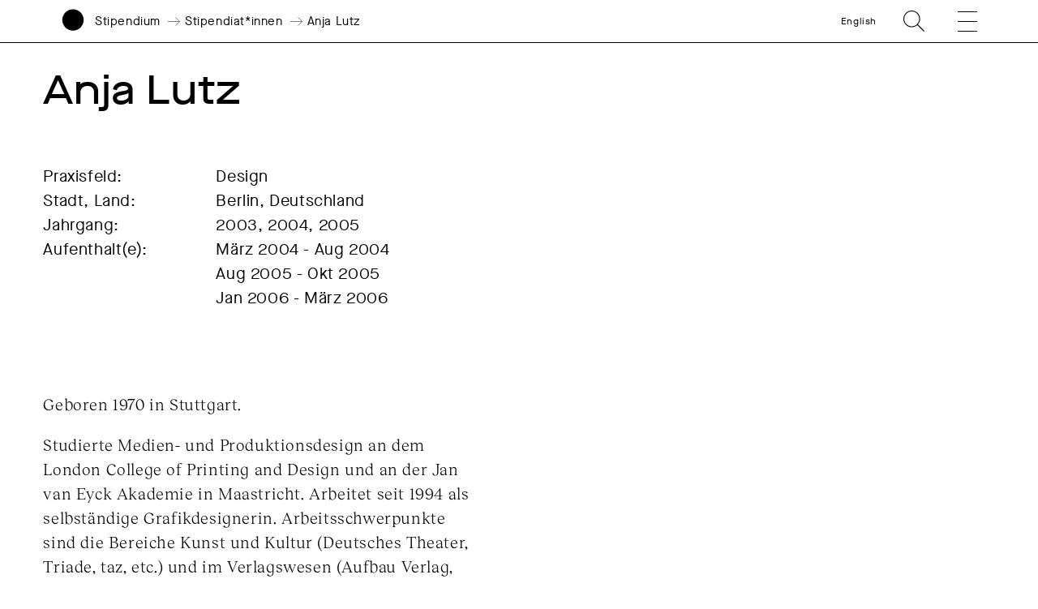

--- FILE ---
content_type: text/html; charset=UTF-8
request_url: https://www.akademie-solitude.de/de/person/anja-lutz/
body_size: 14293
content:
<!doctype html>
<html lang="de-DE">
<head>
	<meta charset="UTF-8">
	<meta http-equiv="X-UA-Compatible" content="IE=edge,chrome=1">
	<meta name="viewport" content="width=device-width, initial-scale=1.0, user-scalable=no">
	<title>Anja Lutz - Akademie Schloss Solitude</title>
	<link rel="shortcut icon" href="https://www.akademie-solitude.de/wp-content/themes/akademie-schloss-solitude/assets/favicon.ico" />
	<link rel="apple-touch-icon" sizes="57x57" href="https://www.akademie-solitude.de/wp-content/themes/akademie-schloss-solitude/assets/apple-icon-57x57.png">
	<link rel="apple-touch-icon" sizes="60x60" href="https://www.akademie-solitude.de/wp-content/themes/akademie-schloss-solitude/assets/apple-icon-60x60.png">
	<link rel="apple-touch-icon" sizes="72x72" href="https://www.akademie-solitude.de/wp-content/themes/akademie-schloss-solitude/assets/apple-icon-72x72.png">
	<link rel="apple-touch-icon" sizes="76x76" href="https://www.akademie-solitude.de/wp-content/themes/akademie-schloss-solitude/assets/apple-icon-76x76.png">
	<link rel="apple-touch-icon" sizes="114x114" href="https://www.akademie-solitude.de/wp-content/themes/akademie-schloss-solitude/assets/apple-icon-114x114.png">
	<link rel="apple-touch-icon" sizes="120x120" href="https://www.akademie-solitude.de/wp-content/themes/akademie-schloss-solitude/assets/apple-icon-120x120.png">
	<link rel="apple-touch-icon" sizes="144x144" href="https://www.akademie-solitude.de/wp-content/themes/akademie-schloss-solitude/assets/apple-icon-144x144.png">
	<link rel="apple-touch-icon" sizes="152x152" href="https://www.akademie-solitude.de/wp-content/themes/akademie-schloss-solitude/assets/apple-icon-152x152.png">
	<link rel="apple-touch-icon" sizes="180x180" href="https://www.akademie-solitude.de/wp-content/themes/akademie-schloss-solitude/assets/apple-icon-180x180.png">
	<link rel="icon" type="image/png" sizes="192x192"  href="https://www.akademie-solitude.de/wp-content/themes/akademie-schloss-solitude/assets/android-icon-192x192.png">
	<link rel="icon" type="image/png" sizes="32x32" href="https://www.akademie-solitude.de/wp-content/themes/akademie-schloss-solitude/assets/favicon-32x32.png">
	<link rel="icon" type="image/png" sizes="96x96" href="https://www.akademie-solitude.de/wp-content/themes/akademie-schloss-solitude/assets/favicon-96x96.png">
	<link rel="icon" type="image/png" sizes="16x16" href="https://www.akademie-solitude.de/wp-content/themes/akademie-schloss-solitude/assets/favicon-16x16.png">
	<link rel="manifest" href="https://www.akademie-solitude.de/wp-content/themes/akademie-schloss-solitude/assets/manifest.json">
	<meta name="msapplication-TileColor" content="#ffffff">
	<meta name="msapplication-TileImage" content="https://www.akademie-solitude.de/wp-content/themes/akademie-schloss-solitude/assets/ms-icon-144x144.png">
	<meta name="theme-color" content="#ffffff">
	
		<style>img:is([sizes="auto" i], [sizes^="auto," i]) { contain-intrinsic-size: 3000px 1500px }</style>
	<link rel="alternate" hreflang="en" href="https://www.akademie-solitude.de/en/person/anja-lutz/" />
<link rel="alternate" hreflang="de" href="https://www.akademie-solitude.de/de/person/anja-lutz/" />
<link rel="alternate" hreflang="x-default" href="https://www.akademie-solitude.de/de/person/anja-lutz/" />

<!-- The SEO Framework von Sybre Waaijer -->
<meta name="robots" content="max-snippet:-1,max-image-preview:standard,max-video-preview:-1" />
<link rel="canonical" href="https://www.akademie-solitude.de/de/person/anja-lutz/" />
<meta name="theme-color" content="#ffffff" />
<meta property="og:type" content="article" />
<meta property="og:locale" content="de_DE" />
<meta property="og:site_name" content="Akademie Schloss Solitude" />
<meta property="og:title" content="Anja Lutz" />
<meta property="og:url" content="https://www.akademie-solitude.de/de/person/anja-lutz/" />
<meta property="og:image" content="https://www.akademie-solitude.de/wp-content/uploads/cropped-akademie-schloss-solitude-logo.png" />
<meta property="og:image:width" content="1196" />
<meta property="og:image:height" content="628" />
<meta property="article:published_time" content="2020-03-26T13:47:49+00:00" />
<meta property="article:modified_time" content="2020-08-12T15:28:09+00:00" />
<meta name="twitter:card" content="summary_large_image" />
<meta name="twitter:title" content="Anja Lutz" />
<meta name="twitter:image" content="https://www.akademie-solitude.de/wp-content/uploads/cropped-akademie-schloss-solitude-logo.png" />
<script type="application/ld+json">{"@context":"https://schema.org","@graph":[{"@type":"WebSite","@id":"https://www.akademie-solitude.de/de/#/schema/WebSite","url":"https://www.akademie-solitude.de/de/","name":"Akademie Schloss Solitude","description":"Die Akademie Schloss Solitude ist ein internationales Artist-in-Residence-Programm","inLanguage":"de","potentialAction":{"@type":"SearchAction","target":{"@type":"EntryPoint","urlTemplate":"https://www.akademie-solitude.de/de/search/{search_term_string}/"},"query-input":"required name=search_term_string"},"publisher":{"@type":"Organization","@id":"https://www.akademie-solitude.de/de/#/schema/Organization","name":"Akademie Schloss Solitude","url":"https://www.akademie-solitude.de/de/"}},{"@type":"WebPage","@id":"https://www.akademie-solitude.de/de/person/anja-lutz/","url":"https://www.akademie-solitude.de/de/person/anja-lutz/","name":"Anja Lutz - Akademie Schloss Solitude","inLanguage":"de","isPartOf":{"@id":"https://www.akademie-solitude.de/de/#/schema/WebSite"},"breadcrumb":{"@type":"BreadcrumbList","@id":"https://www.akademie-solitude.de/de/#/schema/BreadcrumbList","itemListElement":[{"@type":"ListItem","position":1,"item":"https://www.akademie-solitude.de/de/","name":"Akademie Schloss Solitude"},{"@type":"ListItem","position":2,"item":"https://www.akademie-solitude.de/de/person/","name":"Personen"},{"@type":"ListItem","position":3,"item":"https://www.akademie-solitude.de/de/persontype/stipendiatinnen/","name":"Stipendiat*innen"},{"@type":"ListItem","position":4,"name":"Anja Lutz"}]},"potentialAction":{"@type":"ReadAction","target":"https://www.akademie-solitude.de/de/person/anja-lutz/"},"datePublished":"2020-03-26T13:47:49+00:00","dateModified":"2020-08-12T15:28:09+00:00","author":{"@type":"Person","@id":"https://www.akademie-solitude.de/de/#/schema/Person/39e1be636adaca26a8b2ee73c83d935f","name":"Falk von Heintschel"}}]}</script>
<!-- / The SEO Framework von Sybre Waaijer | 8.92ms meta | 0.26ms boot -->

<link rel='dns-prefetch' href='//plausible.io' />
<script type="text/javascript">
/* <![CDATA[ */
window._wpemojiSettings = {"baseUrl":"https:\/\/s.w.org\/images\/core\/emoji\/15.1.0\/72x72\/","ext":".png","svgUrl":"https:\/\/s.w.org\/images\/core\/emoji\/15.1.0\/svg\/","svgExt":".svg","source":{"concatemoji":"https:\/\/www.akademie-solitude.de\/wp-includes\/js\/wp-emoji-release.min.js?ver=6.8.1"}};
/*! This file is auto-generated */
!function(i,n){var o,s,e;function c(e){try{var t={supportTests:e,timestamp:(new Date).valueOf()};sessionStorage.setItem(o,JSON.stringify(t))}catch(e){}}function p(e,t,n){e.clearRect(0,0,e.canvas.width,e.canvas.height),e.fillText(t,0,0);var t=new Uint32Array(e.getImageData(0,0,e.canvas.width,e.canvas.height).data),r=(e.clearRect(0,0,e.canvas.width,e.canvas.height),e.fillText(n,0,0),new Uint32Array(e.getImageData(0,0,e.canvas.width,e.canvas.height).data));return t.every(function(e,t){return e===r[t]})}function u(e,t,n){switch(t){case"flag":return n(e,"\ud83c\udff3\ufe0f\u200d\u26a7\ufe0f","\ud83c\udff3\ufe0f\u200b\u26a7\ufe0f")?!1:!n(e,"\ud83c\uddfa\ud83c\uddf3","\ud83c\uddfa\u200b\ud83c\uddf3")&&!n(e,"\ud83c\udff4\udb40\udc67\udb40\udc62\udb40\udc65\udb40\udc6e\udb40\udc67\udb40\udc7f","\ud83c\udff4\u200b\udb40\udc67\u200b\udb40\udc62\u200b\udb40\udc65\u200b\udb40\udc6e\u200b\udb40\udc67\u200b\udb40\udc7f");case"emoji":return!n(e,"\ud83d\udc26\u200d\ud83d\udd25","\ud83d\udc26\u200b\ud83d\udd25")}return!1}function f(e,t,n){var r="undefined"!=typeof WorkerGlobalScope&&self instanceof WorkerGlobalScope?new OffscreenCanvas(300,150):i.createElement("canvas"),a=r.getContext("2d",{willReadFrequently:!0}),o=(a.textBaseline="top",a.font="600 32px Arial",{});return e.forEach(function(e){o[e]=t(a,e,n)}),o}function t(e){var t=i.createElement("script");t.src=e,t.defer=!0,i.head.appendChild(t)}"undefined"!=typeof Promise&&(o="wpEmojiSettingsSupports",s=["flag","emoji"],n.supports={everything:!0,everythingExceptFlag:!0},e=new Promise(function(e){i.addEventListener("DOMContentLoaded",e,{once:!0})}),new Promise(function(t){var n=function(){try{var e=JSON.parse(sessionStorage.getItem(o));if("object"==typeof e&&"number"==typeof e.timestamp&&(new Date).valueOf()<e.timestamp+604800&&"object"==typeof e.supportTests)return e.supportTests}catch(e){}return null}();if(!n){if("undefined"!=typeof Worker&&"undefined"!=typeof OffscreenCanvas&&"undefined"!=typeof URL&&URL.createObjectURL&&"undefined"!=typeof Blob)try{var e="postMessage("+f.toString()+"("+[JSON.stringify(s),u.toString(),p.toString()].join(",")+"));",r=new Blob([e],{type:"text/javascript"}),a=new Worker(URL.createObjectURL(r),{name:"wpTestEmojiSupports"});return void(a.onmessage=function(e){c(n=e.data),a.terminate(),t(n)})}catch(e){}c(n=f(s,u,p))}t(n)}).then(function(e){for(var t in e)n.supports[t]=e[t],n.supports.everything=n.supports.everything&&n.supports[t],"flag"!==t&&(n.supports.everythingExceptFlag=n.supports.everythingExceptFlag&&n.supports[t]);n.supports.everythingExceptFlag=n.supports.everythingExceptFlag&&!n.supports.flag,n.DOMReady=!1,n.readyCallback=function(){n.DOMReady=!0}}).then(function(){return e}).then(function(){var e;n.supports.everything||(n.readyCallback(),(e=n.source||{}).concatemoji?t(e.concatemoji):e.wpemoji&&e.twemoji&&(t(e.twemoji),t(e.wpemoji)))}))}((window,document),window._wpemojiSettings);
/* ]]> */
</script>
<style id='wp-emoji-styles-inline-css' type='text/css'>

	img.wp-smiley, img.emoji {
		display: inline !important;
		border: none !important;
		box-shadow: none !important;
		height: 1em !important;
		width: 1em !important;
		margin: 0 0.07em !important;
		vertical-align: -0.1em !important;
		background: none !important;
		padding: 0 !important;
	}
</style>
<link rel='stylesheet' id='wp-block-library-css' href='https://www.akademie-solitude.de/wp-includes/css/dist/block-library/style.min.css?ver=6.8.1' type='text/css' media='all' />
<style id='classic-theme-styles-inline-css' type='text/css'>
/*! This file is auto-generated */
.wp-block-button__link{color:#fff;background-color:#32373c;border-radius:9999px;box-shadow:none;text-decoration:none;padding:calc(.667em + 2px) calc(1.333em + 2px);font-size:1.125em}.wp-block-file__button{background:#32373c;color:#fff;text-decoration:none}
</style>
<style id='global-styles-inline-css' type='text/css'>
:root{--wp--preset--aspect-ratio--square: 1;--wp--preset--aspect-ratio--4-3: 4/3;--wp--preset--aspect-ratio--3-4: 3/4;--wp--preset--aspect-ratio--3-2: 3/2;--wp--preset--aspect-ratio--2-3: 2/3;--wp--preset--aspect-ratio--16-9: 16/9;--wp--preset--aspect-ratio--9-16: 9/16;--wp--preset--color--black: #000000;--wp--preset--color--cyan-bluish-gray: #abb8c3;--wp--preset--color--white: #ffffff;--wp--preset--color--pale-pink: #f78da7;--wp--preset--color--vivid-red: #cf2e2e;--wp--preset--color--luminous-vivid-orange: #ff6900;--wp--preset--color--luminous-vivid-amber: #fcb900;--wp--preset--color--light-green-cyan: #7bdcb5;--wp--preset--color--vivid-green-cyan: #00d084;--wp--preset--color--pale-cyan-blue: #8ed1fc;--wp--preset--color--vivid-cyan-blue: #0693e3;--wp--preset--color--vivid-purple: #9b51e0;--wp--preset--gradient--vivid-cyan-blue-to-vivid-purple: linear-gradient(135deg,rgba(6,147,227,1) 0%,rgb(155,81,224) 100%);--wp--preset--gradient--light-green-cyan-to-vivid-green-cyan: linear-gradient(135deg,rgb(122,220,180) 0%,rgb(0,208,130) 100%);--wp--preset--gradient--luminous-vivid-amber-to-luminous-vivid-orange: linear-gradient(135deg,rgba(252,185,0,1) 0%,rgba(255,105,0,1) 100%);--wp--preset--gradient--luminous-vivid-orange-to-vivid-red: linear-gradient(135deg,rgba(255,105,0,1) 0%,rgb(207,46,46) 100%);--wp--preset--gradient--very-light-gray-to-cyan-bluish-gray: linear-gradient(135deg,rgb(238,238,238) 0%,rgb(169,184,195) 100%);--wp--preset--gradient--cool-to-warm-spectrum: linear-gradient(135deg,rgb(74,234,220) 0%,rgb(151,120,209) 20%,rgb(207,42,186) 40%,rgb(238,44,130) 60%,rgb(251,105,98) 80%,rgb(254,248,76) 100%);--wp--preset--gradient--blush-light-purple: linear-gradient(135deg,rgb(255,206,236) 0%,rgb(152,150,240) 100%);--wp--preset--gradient--blush-bordeaux: linear-gradient(135deg,rgb(254,205,165) 0%,rgb(254,45,45) 50%,rgb(107,0,62) 100%);--wp--preset--gradient--luminous-dusk: linear-gradient(135deg,rgb(255,203,112) 0%,rgb(199,81,192) 50%,rgb(65,88,208) 100%);--wp--preset--gradient--pale-ocean: linear-gradient(135deg,rgb(255,245,203) 0%,rgb(182,227,212) 50%,rgb(51,167,181) 100%);--wp--preset--gradient--electric-grass: linear-gradient(135deg,rgb(202,248,128) 0%,rgb(113,206,126) 100%);--wp--preset--gradient--midnight: linear-gradient(135deg,rgb(2,3,129) 0%,rgb(40,116,252) 100%);--wp--preset--font-size--small: 13px;--wp--preset--font-size--medium: 20px;--wp--preset--font-size--large: 36px;--wp--preset--font-size--x-large: 42px;--wp--preset--spacing--20: 0.44rem;--wp--preset--spacing--30: 0.67rem;--wp--preset--spacing--40: 1rem;--wp--preset--spacing--50: 1.5rem;--wp--preset--spacing--60: 2.25rem;--wp--preset--spacing--70: 3.38rem;--wp--preset--spacing--80: 5.06rem;--wp--preset--shadow--natural: 6px 6px 9px rgba(0, 0, 0, 0.2);--wp--preset--shadow--deep: 12px 12px 50px rgba(0, 0, 0, 0.4);--wp--preset--shadow--sharp: 6px 6px 0px rgba(0, 0, 0, 0.2);--wp--preset--shadow--outlined: 6px 6px 0px -3px rgba(255, 255, 255, 1), 6px 6px rgba(0, 0, 0, 1);--wp--preset--shadow--crisp: 6px 6px 0px rgba(0, 0, 0, 1);}:where(.is-layout-flex){gap: 0.5em;}:where(.is-layout-grid){gap: 0.5em;}body .is-layout-flex{display: flex;}.is-layout-flex{flex-wrap: wrap;align-items: center;}.is-layout-flex > :is(*, div){margin: 0;}body .is-layout-grid{display: grid;}.is-layout-grid > :is(*, div){margin: 0;}:where(.wp-block-columns.is-layout-flex){gap: 2em;}:where(.wp-block-columns.is-layout-grid){gap: 2em;}:where(.wp-block-post-template.is-layout-flex){gap: 1.25em;}:where(.wp-block-post-template.is-layout-grid){gap: 1.25em;}.has-black-color{color: var(--wp--preset--color--black) !important;}.has-cyan-bluish-gray-color{color: var(--wp--preset--color--cyan-bluish-gray) !important;}.has-white-color{color: var(--wp--preset--color--white) !important;}.has-pale-pink-color{color: var(--wp--preset--color--pale-pink) !important;}.has-vivid-red-color{color: var(--wp--preset--color--vivid-red) !important;}.has-luminous-vivid-orange-color{color: var(--wp--preset--color--luminous-vivid-orange) !important;}.has-luminous-vivid-amber-color{color: var(--wp--preset--color--luminous-vivid-amber) !important;}.has-light-green-cyan-color{color: var(--wp--preset--color--light-green-cyan) !important;}.has-vivid-green-cyan-color{color: var(--wp--preset--color--vivid-green-cyan) !important;}.has-pale-cyan-blue-color{color: var(--wp--preset--color--pale-cyan-blue) !important;}.has-vivid-cyan-blue-color{color: var(--wp--preset--color--vivid-cyan-blue) !important;}.has-vivid-purple-color{color: var(--wp--preset--color--vivid-purple) !important;}.has-black-background-color{background-color: var(--wp--preset--color--black) !important;}.has-cyan-bluish-gray-background-color{background-color: var(--wp--preset--color--cyan-bluish-gray) !important;}.has-white-background-color{background-color: var(--wp--preset--color--white) !important;}.has-pale-pink-background-color{background-color: var(--wp--preset--color--pale-pink) !important;}.has-vivid-red-background-color{background-color: var(--wp--preset--color--vivid-red) !important;}.has-luminous-vivid-orange-background-color{background-color: var(--wp--preset--color--luminous-vivid-orange) !important;}.has-luminous-vivid-amber-background-color{background-color: var(--wp--preset--color--luminous-vivid-amber) !important;}.has-light-green-cyan-background-color{background-color: var(--wp--preset--color--light-green-cyan) !important;}.has-vivid-green-cyan-background-color{background-color: var(--wp--preset--color--vivid-green-cyan) !important;}.has-pale-cyan-blue-background-color{background-color: var(--wp--preset--color--pale-cyan-blue) !important;}.has-vivid-cyan-blue-background-color{background-color: var(--wp--preset--color--vivid-cyan-blue) !important;}.has-vivid-purple-background-color{background-color: var(--wp--preset--color--vivid-purple) !important;}.has-black-border-color{border-color: var(--wp--preset--color--black) !important;}.has-cyan-bluish-gray-border-color{border-color: var(--wp--preset--color--cyan-bluish-gray) !important;}.has-white-border-color{border-color: var(--wp--preset--color--white) !important;}.has-pale-pink-border-color{border-color: var(--wp--preset--color--pale-pink) !important;}.has-vivid-red-border-color{border-color: var(--wp--preset--color--vivid-red) !important;}.has-luminous-vivid-orange-border-color{border-color: var(--wp--preset--color--luminous-vivid-orange) !important;}.has-luminous-vivid-amber-border-color{border-color: var(--wp--preset--color--luminous-vivid-amber) !important;}.has-light-green-cyan-border-color{border-color: var(--wp--preset--color--light-green-cyan) !important;}.has-vivid-green-cyan-border-color{border-color: var(--wp--preset--color--vivid-green-cyan) !important;}.has-pale-cyan-blue-border-color{border-color: var(--wp--preset--color--pale-cyan-blue) !important;}.has-vivid-cyan-blue-border-color{border-color: var(--wp--preset--color--vivid-cyan-blue) !important;}.has-vivid-purple-border-color{border-color: var(--wp--preset--color--vivid-purple) !important;}.has-vivid-cyan-blue-to-vivid-purple-gradient-background{background: var(--wp--preset--gradient--vivid-cyan-blue-to-vivid-purple) !important;}.has-light-green-cyan-to-vivid-green-cyan-gradient-background{background: var(--wp--preset--gradient--light-green-cyan-to-vivid-green-cyan) !important;}.has-luminous-vivid-amber-to-luminous-vivid-orange-gradient-background{background: var(--wp--preset--gradient--luminous-vivid-amber-to-luminous-vivid-orange) !important;}.has-luminous-vivid-orange-to-vivid-red-gradient-background{background: var(--wp--preset--gradient--luminous-vivid-orange-to-vivid-red) !important;}.has-very-light-gray-to-cyan-bluish-gray-gradient-background{background: var(--wp--preset--gradient--very-light-gray-to-cyan-bluish-gray) !important;}.has-cool-to-warm-spectrum-gradient-background{background: var(--wp--preset--gradient--cool-to-warm-spectrum) !important;}.has-blush-light-purple-gradient-background{background: var(--wp--preset--gradient--blush-light-purple) !important;}.has-blush-bordeaux-gradient-background{background: var(--wp--preset--gradient--blush-bordeaux) !important;}.has-luminous-dusk-gradient-background{background: var(--wp--preset--gradient--luminous-dusk) !important;}.has-pale-ocean-gradient-background{background: var(--wp--preset--gradient--pale-ocean) !important;}.has-electric-grass-gradient-background{background: var(--wp--preset--gradient--electric-grass) !important;}.has-midnight-gradient-background{background: var(--wp--preset--gradient--midnight) !important;}.has-small-font-size{font-size: var(--wp--preset--font-size--small) !important;}.has-medium-font-size{font-size: var(--wp--preset--font-size--medium) !important;}.has-large-font-size{font-size: var(--wp--preset--font-size--large) !important;}.has-x-large-font-size{font-size: var(--wp--preset--font-size--x-large) !important;}
:where(.wp-block-post-template.is-layout-flex){gap: 1.25em;}:where(.wp-block-post-template.is-layout-grid){gap: 1.25em;}
:where(.wp-block-columns.is-layout-flex){gap: 2em;}:where(.wp-block-columns.is-layout-grid){gap: 2em;}
:root :where(.wp-block-pullquote){font-size: 1.5em;line-height: 1.6;}
</style>
<link rel='stylesheet' id='styles-css' href='https://www.akademie-solitude.de/wp-content/themes/akademie-schloss-solitude/js/index.bundle.css?ver=1712740020' type='text/css' media='all' />
<script type="text/javascript" id="wpml-cookie-js-extra">
/* <![CDATA[ */
var wpml_cookies = {"wp-wpml_current_language":{"value":"de","expires":1,"path":"\/"}};
var wpml_cookies = {"wp-wpml_current_language":{"value":"de","expires":1,"path":"\/"}};
/* ]]> */
</script>
<script type="text/javascript" src="https://www.akademie-solitude.de/wp-content/plugins/sitepress-multilingual-cms/res/js/cookies/language-cookie.js?ver=474000" id="wpml-cookie-js" defer="defer" data-wp-strategy="defer"></script>
<script type="text/javascript" id="fullres-custom-js-js-after">
/* <![CDATA[ */
(function(){
			var fullres = document.createElement('script');
			fullres.async = true;
			fullres.src = 'https://t.fullres.net/akademiesolitude.js?'+(new Date()-new Date()%43200000);
			document.head.appendChild(fullres);
		})();window.fullres ||= { events: [], metadata: {} }; window.fullres.metadata._wp_plugin = "1.4.3";
window.fullres ||= { events: [], metadata: {} };
window.fullres ||= { events: [], metadata: {} };window.fullres.metadata.isLoggedIn = "false";
document.addEventListener('DOMContentLoaded', () => {
			let searchForms = document.querySelectorAll('#searchform');
			if (searchForms.length === 0) { searchForms = document.querySelectorAll('.searchform'); }
			searchForms.forEach((searchForm) => {
			    searchForm.addEventListener('submit', (event) => {
			        let searchInput = searchForm.querySelector('input[name="s"]') || searchForm.querySelector('input[type="text"]');
				    const searchInputValue = searchInput ? searchInput.value : '';
				    if(searchInputValue !== ''){
				        window.fullres.events.push({ key: 'searchSubmit', searchedFor: searchInputValue });
				    } else {
				        window.fullres.events.push({ key: 'searchSubmit' });
				    }
				   
			    });
			});

        });

		document.addEventListener('DOMContentLoaded', function() {
		    // Create a target element at the end of the body
		    var target = document.createElement('div');
		    target.id = 'fullres-scroll-target';
		    document.body.appendChild(target);
		
		    // Set up the IntersectionObserver
		    var observer = new IntersectionObserver(function(entries, observer) {
		        entries.forEach(function(entry) {
		            if (entry.isIntersecting) {
		                window.fullres = window.fullres || { events: [], metadata: {} };
		                window.fullres.events.push({ key: 'scrolledFullPage' });
		                observer.disconnect();
		            }
		        });
		    }, { root: null, rootMargin: '0px', threshold: 0 });
		
		    observer.observe(target);
		});
		
/* ]]> */
</script>
<script type="text/javascript" defer data-domain='akademie-solitude.de' data-api='https://plausible.io/api/event' data-cfasync='false' src="https://plausible.io/js/plausible.outbound-links.file-downloads.pageview-props.js?ver=2.5.0" id="plausible-analytics-js"></script>
<script type="text/javascript" id="plausible-analytics-js-after">
/* <![CDATA[ */
window.plausible = window.plausible || function() { (window.plausible.q = window.plausible.q || []).push(arguments) }
/* ]]> */
</script>
<script type="text/javascript" src="https://www.akademie-solitude.de/wp-includes/js/jquery/jquery.min.js?ver=3.7.1" id="jquery-core-js"></script>
<script type="text/javascript" src="https://www.akademie-solitude.de/wp-includes/js/jquery/jquery-migrate.min.js?ver=3.4.1" id="jquery-migrate-js"></script>
<script type="text/javascript" src="https://www.akademie-solitude.de/wp-includes/js/jquery/ui/core.min.js?ver=1.13.3" id="jquery-ui-core-js"></script>
<script type="text/javascript" src="https://www.akademie-solitude.de/wp-includes/js/jquery/ui/mouse.min.js?ver=1.13.3" id="jquery-ui-mouse-js"></script>
<script type="text/javascript" src="https://www.akademie-solitude.de/wp-includes/js/jquery/ui/sortable.min.js?ver=1.13.3" id="jquery-ui-sortable-js"></script>
<script type="text/javascript" src="https://www.akademie-solitude.de/wp-includes/js/jquery/ui/resizable.min.js?ver=1.13.3" id="jquery-ui-resizable-js"></script>
<script type="text/javascript" src="https://www.akademie-solitude.de/wp-content/plugins/advanced-custom-fields-pro/assets/build/js/acf.min.js?ver=6.7.0.2" id="acf-js"></script>
<script type="text/javascript" src="https://www.akademie-solitude.de/wp-includes/js/dist/dom-ready.min.js?ver=f77871ff7694fffea381" id="wp-dom-ready-js"></script>
<script type="text/javascript" src="https://www.akademie-solitude.de/wp-includes/js/dist/hooks.min.js?ver=4d63a3d491d11ffd8ac6" id="wp-hooks-js"></script>
<script type="text/javascript" src="https://www.akademie-solitude.de/wp-includes/js/dist/i18n.min.js?ver=5e580eb46a90c2b997e6" id="wp-i18n-js"></script>
<script type="text/javascript" id="wp-i18n-js-after">
/* <![CDATA[ */
wp.i18n.setLocaleData( { 'text direction\u0004ltr': [ 'ltr' ] } );
/* ]]> */
</script>
<script type="text/javascript" id="wp-a11y-js-translations">
/* <![CDATA[ */
( function( domain, translations ) {
	var localeData = translations.locale_data[ domain ] || translations.locale_data.messages;
	localeData[""].domain = domain;
	wp.i18n.setLocaleData( localeData, domain );
} )( "default", {"translation-revision-date":"2025-07-09 20:17:04+0000","generator":"GlotPress\/4.0.1","domain":"messages","locale_data":{"messages":{"":{"domain":"messages","plural-forms":"nplurals=2; plural=n != 1;","lang":"de"},"Notifications":["Benachrichtigungen"]}},"comment":{"reference":"wp-includes\/js\/dist\/a11y.js"}} );
/* ]]> */
</script>
<script type="text/javascript" src="https://www.akademie-solitude.de/wp-includes/js/dist/a11y.min.js?ver=3156534cc54473497e14" id="wp-a11y-js"></script>
<script type="text/javascript" src="https://www.akademie-solitude.de/wp-content/plugins/advanced-custom-fields-pro/assets/build/js/acf-input.min.js?ver=6.7.0.2" id="acf-input-js"></script>
<script type="text/javascript" src="https://www.akademie-solitude.de/wp-content/plugins/ACF-Conditional-Taxonomy-Rules-master/includes/input_conditional_taxonomy.js?ver=3.0.0" id="acf-input-conditional-taxonomy-js"></script>
<link rel="https://api.w.org/" href="https://www.akademie-solitude.de/de/wp-json/" /><link rel="alternate" title="JSON" type="application/json" href="https://www.akademie-solitude.de/de/wp-json/wp/v2/person/5861" /><link rel="EditURI" type="application/rsd+xml" title="RSD" href="https://www.akademie-solitude.de/xmlrpc.php?rsd" />
<link rel="alternate" title="oEmbed (JSON)" type="application/json+oembed" href="https://www.akademie-solitude.de/de/wp-json/oembed/1.0/embed?url=https%3A%2F%2Fwww.akademie-solitude.de%2Fde%2Fperson%2Fanja-lutz%2F" />
<link rel="alternate" title="oEmbed (XML)" type="text/xml+oembed" href="https://www.akademie-solitude.de/de/wp-json/oembed/1.0/embed?url=https%3A%2F%2Fwww.akademie-solitude.de%2Fde%2Fperson%2Fanja-lutz%2F&#038;format=xml" />
<meta name="generator" content="WPML ver:4.7.4 stt:1,3;" />
		<style>
			.algolia-search-highlight {
				background-color: #fffbcc;
				border-radius: 2px;
				font-style: normal;
			}
		</style>
		<noscript><style>.lazyload[data-src]{display:none !important;}</style></noscript><style>.lazyload{background-image:none !important;}.lazyload:before{background-image:none !important;}</style>		<style type="text/css" id="wp-custom-css">
			.content p a {
	word-break: break-word;
}		</style>
		
	<style>
		:root { --bgcolor: #868A3B;}:root { --customColor: ;}		
	</style>
</head>

<body class="wp-singular person-template-default single single-person postid-5861 wp-theme-akademie-schloss-solitude is-lang-de anja-lutz has-navbar-fixed-top" >

	<script>
    (function(){
      var fullres = document.createElement('script');
      fullres.async = true;
      fullres.src = 'https://t.fullres.net/akademiesolitude.js?'+(new Date()-new Date()%43200000);
      document.head.appendChild(fullres);
    })();
  </script>

		
	<nav class="navbar is-fixed-top container is-fullhd has-padding-right-20-mobile has-padding-right-75-tablet has-padding-right-80-widescreen has-padding-left-15-mobile has-padding-left-75-tablet has-padding-left-80-widescreen has-padding-bottom-0-tablet mobile-header is-small has-border-bottom-black has-bg-white" role="navigation" aria-label="main navigation">	
		<div class="navbar-brand is-relative">
			<div class="navbar-item is-full-width has-margin-0 has-padding-0 is-size-5-mobile">
				<div class="column is-12 has-padding-0">
					<div class="columns is-variable is-3 is-mobile has-margin-0 is-vcentered is-relative">
						<a id="logo" class="column is-narrow has-padding-0" href="https://www.akademie-solitude.de/de/">
							<svg version="1.1" id="logosvg" x="0px" y="0px" viewBox="0 0 500 700" style="enable-background:new 0 0 612 792;" xmlns="http://www.w3.org/2000/svg">
								<g transform="matrix(1, 0, 0, 1, 27.134995, 7.042053)" fill="#000000">
									<path class="logo-circle" d="M 222.86 439.14 C 344.13 439.14 442.43 340.84 442.43 219.57 C 442.43 98.3 344.13 0 222.86 0 C 101.59 0 3.29 98.31 3.29 219.57 C 3.29 340.83 101.6 439.14 222.86 439.14 L 222.86 439.14 Z"></path>
									<path class="logo-name" d="M 14.99 665.86 C 16.56 678.63 26.11 685.91 40.92 685.91 C 54.16 685.91 62.7 679.64 62.7 670.01 C 62.7 660.61 56.51 655.99 40.3 652.54 C 28.08 649.88 24.79 648.07 24.79 644 C 24.79 639.38 29.72 636.17 36.85 636.17 C 45 636.17 50.48 640.24 52.13 647.45 L 60.36 645.65 C 58.48 635.54 49 628.73 36.94 628.73 C 24.8 628.73 16.41 635.23 16.41 644.16 C 16.41 652.46 21.89 656.46 37.48 659.75 C 50.41 662.57 54.24 665 54.24 670.17 C 54.24 675.42 49.23 678.55 41 678.55 C 30.42 678.55 24.78 674.01 23.22 664.37 L 14.99 665.86 L 14.99 665.86 Z M 70.88 657.32 C 70.64 673.54 82.87 686.23 99.24 685.91 C 115.77 686.22 127.91 673.53 127.68 657.32 C 127.91 641.1 115.77 628.41 99.24 628.73 C 82.86 628.41 70.64 641.1 70.88 657.32 L 70.88 657.32 Z M 119.13 657.32 C 119.13 669.85 110.98 678.31 99.23 678.31 C 87.56 678.31 79.41 669.85 79.41 657.32 C 79.41 644.79 87.56 636.33 99.23 636.33 C 110.98 636.32 119.13 644.78 119.13 657.32 L 119.13 657.32 Z M 140.14 684.74 L 178.45 684.74 L 178.45 677.14 L 148.6 677.14 L 148.6 629.9 L 140.14 629.9 L 140.14 684.74 L 140.14 684.74 Z M 188.58 684.74 L 197.04 684.74 L 197.04 629.9 L 188.58 629.9 L 188.58 684.74 L 188.58 684.74 Z M 227.3 684.74 L 235.76 684.74 L 235.76 637.5 L 256.05 637.5 L 256.05 629.9 L 207.01 629.9 L 207.01 637.5 L 227.3 637.5 L 227.3 684.74 L 227.3 684.74 Z M 265.98 663.82 C 265.98 678.63 274.28 685.91 289.87 685.91 C 305.46 685.91 313.76 678.62 313.76 663.82 L 313.76 629.9 L 305.3 629.9 L 305.3 663.51 C 305.3 673.85 300.29 678.32 289.87 678.32 C 279.29 678.32 274.44 673.85 274.44 663.44 L 274.44 629.9 L 265.98 629.9 L 265.98 663.82 L 265.98 663.82 Z M 329.04 684.74 L 350.43 684.74 C 367.98 684.74 377.93 675.57 377.93 657.32 C 377.93 639.46 367.82 629.9 350.59 629.9 L 329.05 629.9 L 329.05 684.74 L 329.04 684.74 Z M 337.5 677.14 L 337.5 637.5 L 350.35 637.5 C 363.04 637.5 369.39 644.08 369.39 657.32 C 369.39 671.11 363.04 677.14 350.28 677.14 L 337.5 677.14 L 337.5 677.14 Z M 390.71 684.74 L 430.74 684.74 L 430.74 677.14 L 399.17 677.14 L 399.17 660.22 L 428.08 660.22 L 428.08 653.01 L 399.17 653.01 L 399.17 637.5 L 430.74 637.5 L 430.74 629.9 L 390.71 629.9 L 390.71 684.74 L 390.71 684.74 Z"></path>
									<path class="logo-name" d="M 24.08 590.51 C 25.65 603.28 35.2 610.57 50.01 610.57 C 63.25 610.57 71.79 604.3 71.79 594.67 C 71.79 585.27 65.6 580.65 49.39 577.2 C 37.17 574.54 33.88 572.73 33.88 568.66 C 33.88 564.04 38.82 560.83 45.94 560.83 C 54.09 560.83 59.57 564.9 61.22 572.11 L 69.45 570.31 C 67.57 560.2 58.09 553.39 46.03 553.39 C 33.89 553.39 25.51 559.89 25.51 568.82 C 25.51 577.12 30.99 581.12 46.58 584.41 C 59.51 587.23 63.34 589.66 63.34 594.83 C 63.34 600.08 58.33 603.21 50.1 603.21 C 39.52 603.21 33.88 598.67 32.32 589.03 L 24.08 590.51 L 24.08 590.51 Z M 79.97 581.97 C 79.73 598.11 92.11 610.8 108.33 610.56 C 121.8 610.56 132.14 602.8 134.5 590.58 L 126.35 588.62 C 124.23 597.94 117.5 602.96 108.33 602.96 C 96.81 602.96 88.51 594.42 88.51 581.97 C 88.51 569.51 96.81 560.98 108.33 560.98 C 117.42 560.98 124.08 565.6 126.27 573.83 L 134.42 571.87 C 132.07 560.67 121.49 553.38 108.33 553.38 C 92.11 553.14 79.73 565.83 79.97 581.97 L 79.97 581.97 Z M 146.29 609.39 L 154.75 609.39 L 154.75 585.18 L 185.15 585.18 L 185.15 609.39 L 193.61 609.39 L 193.61 554.55 L 185.15 554.55 L 185.15 577.58 L 154.75 577.58 L 154.75 554.55 L 146.29 554.55 L 146.29 609.39 L 146.29 609.39 Z M 209.21 609.39 L 247.52 609.39 L 247.52 601.79 L 217.67 601.79 L 217.67 554.55 L 209.21 554.55 L 209.21 609.39 L 209.21 609.39 Z M 252.79 581.97 C 252.55 598.19 264.78 610.88 281.15 610.56 C 297.68 610.87 309.82 598.18 309.59 581.97 C 309.83 565.75 297.68 553.06 281.15 553.38 C 264.78 553.06 252.56 565.75 252.79 581.97 L 252.79 581.97 Z M 301.05 581.97 C 301.05 594.5 292.9 602.96 281.15 602.96 C 269.48 602.96 261.33 594.5 261.33 581.97 C 261.33 569.44 269.48 560.98 281.15 560.98 C 292.9 560.98 301.05 569.44 301.05 581.97 L 301.05 581.97 Z M 318.06 590.51 C 319.63 603.28 329.18 610.57 343.99 610.57 C 357.23 610.57 365.77 604.3 365.77 594.67 C 365.77 585.27 359.58 580.65 343.36 577.2 C 331.14 574.54 327.85 572.73 327.85 568.66 C 327.85 564.04 332.78 560.83 339.91 560.83 C 348.06 560.83 353.54 564.9 355.19 572.11 L 363.42 570.31 C 361.54 560.2 352.06 553.39 340 553.39 C 327.86 553.39 319.47 559.89 319.47 568.82 C 319.47 577.12 324.95 581.12 340.54 584.41 C 353.47 587.23 357.3 589.66 357.3 594.83 C 357.3 600.08 352.29 603.21 344.06 603.21 C 333.48 603.21 327.84 598.67 326.28 589.03 L 318.06 590.51 L 318.06 590.51 Z M 373.94 590.51 C 375.51 603.28 385.06 610.57 399.87 610.57 C 413.11 610.57 421.65 604.3 421.65 594.67 C 421.65 585.27 415.46 580.65 399.25 577.2 C 387.03 574.54 383.74 572.73 383.74 568.66 C 383.74 564.04 388.67 560.83 395.8 560.83 C 403.95 560.83 409.43 564.9 411.08 572.11 L 419.31 570.31 C 417.43 560.2 407.95 553.39 395.89 553.39 C 383.75 553.39 375.37 559.89 375.37 568.82 C 375.37 577.12 380.85 581.12 396.44 584.41 C 409.37 587.23 413.21 589.66 413.21 594.83 C 413.21 600.08 408.2 603.21 399.97 603.21 C 389.39 603.21 383.75 598.67 382.19 589.03 L 373.94 590.51 L 373.94 590.51 Z"></path>
									<path class="logo-name" d="M 48.73 534.04 L 57.82 534.04 L 33.14 479.2 L 24.68 479.2 L 0 534.04 L 9.17 534.04 L 13.71 523.54 L 44.18 523.54 L 48.73 534.04 L 48.73 534.04 Z M 16.92 516.18 L 28.83 488.68 L 28.99 488.68 L 40.98 516.18 L 16.92 516.18 L 16.92 516.18 Z M 66.84 534.04 L 75.3 534.04 L 75.3 518.37 L 84.46 508.66 L 84.62 508.66 L 103.97 534.04 L 114.47 534.04 L 90.34 502.94 L 113.53 479.2 L 101.7 479.2 L 75.46 506.85 L 75.3 506.85 L 75.3 479.2 L 66.84 479.2 L 66.84 534.04 L 66.84 534.04 Z M 169.15 534.04 L 178.24 534.04 L 153.56 479.2 L 145.1 479.2 L 120.42 534.04 L 129.59 534.04 L 134.13 523.54 L 164.6 523.54 L 169.15 534.04 L 169.15 534.04 Z M 137.35 516.18 L 149.26 488.68 L 149.42 488.68 L 161.4 516.18 L 137.35 516.18 L 137.35 516.18 Z M 187.26 534.04 L 208.65 534.04 C 226.2 534.04 236.15 524.87 236.15 506.62 C 236.15 488.76 226.04 479.2 208.81 479.2 L 187.27 479.2 L 187.27 534.04 L 187.26 534.04 Z M 195.73 526.44 L 195.73 486.8 L 208.58 486.8 C 221.27 486.8 227.62 493.38 227.62 506.62 C 227.62 520.41 221.27 526.44 208.51 526.44 L 195.73 526.44 L 195.73 526.44 Z M 248.93 534.04 L 288.96 534.04 L 288.96 526.44 L 257.39 526.44 L 257.39 509.52 L 286.3 509.52 L 286.3 502.31 L 257.39 502.31 L 257.39 486.8 L 288.96 486.8 L 288.96 479.2 L 248.93 479.2 L 248.93 534.04 L 248.93 534.04 Z M 301.82 534.04 L 310.28 534.04 L 310.28 491.58 L 310.44 491.58 L 332.3 534.04 L 335.67 534.04 L 357.53 491.58 L 357.69 491.58 L 357.69 534.04 L 366.15 534.04 L 366.15 479.2 L 355.5 479.2 L 334.11 521.5 L 333.95 521.5 L 312.49 479.2 L 301.84 479.2 L 301.84 534.04 L 301.82 534.04 Z M 381.81 534.04 L 390.27 534.04 L 390.27 479.2 L 381.81 479.2 L 381.81 534.04 L 381.81 534.04 Z M 405.7 534.04 L 445.73 534.04 L 445.73 526.44 L 414.16 526.44 L 414.16 509.52 L 443.07 509.52 L 443.07 502.31 L 414.16 502.31 L 414.16 486.8 L 445.73 486.8 L 445.73 479.2 L 405.7 479.2 L 405.7 534.04 L 405.7 534.04 Z"></path>
								</g>
							</svg>
						</a>

						<div id="logo-small" class="column is-10 is-hidden-mobile">
							<p id="logo-claim" class="is-flex-tablet is-clipped is-size-6 has-font-maison-neue has-margin-0 breadcrumbs is-hidden-mobile" aria-label="breadcrumbs"><a href="https://www.akademie-solitude.de/de/stipendium/">Stipendium</a><a href="https://www.akademie-solitude.de/de/persontype/stipendiatinnen/">Stipendiat*innen</a><a href="https://www.akademie-solitude.de/de/person/anja-lutz/">Anja  Lutz</a></p>						</div>

						 

						<a class="column is-narrow align-self-flex-start has-margin-right-20-tablet has-margin-left-auto has-padding-0 language-link lang-en is-size-7" href="https://www.akademie-solitude.de/en/person/anja-lutz/" rel="en">English</a><a class="column is-narrow align-self-flex-start has-margin-right-20-tablet has-margin-left-auto has-padding-0 language-link lang-de is-size-7 is-hidden" href="#">Deutsch</a>						
						<a role="search" id="btn-search" aria-label="search" aria-expanded="false" class="column is-narrow has-margin-left-15-mobile align-self-flex-start">
							Search
						</a>
						
						<a role="button" class="navbar-burger align-self-flex-start has-margin-0" aria-label="menu" aria-expanded="false">
							<span aria-hidden="true"></span>
							<span aria-hidden="true"></span>
							<span aria-hidden="true"></span>
						</a>
					</div>
				</div>
			</div>			
		</div>
	
		<div class="navbar-menu">
			<div class="navbar-end is-relative is-block-tablet has-bg-red has-padding-top-80-mobile has-padding-top-80-tablet has-padding-top-100-widescreen">
				<div class="is-flex-tablet is-flex-wrap-wrap column has-padding-0 has-margin-0-mobile has-padding-top-50-widescreen has-padding-right-90-widescreen has-padding-top-50-widescreen has-padding-left-30-tablet has-padding-left-90-widescreen">
					<div class='navbar-item  is-size-5-mobile is-size-6-tablet is-size-5-widescreen has-font-maison-neue-extended has-dropdown has-margin-right-30-desktop has-margin-right-40-widescreen is-hoverable'>
<a class='is-size-5-mobile is-size-6-tablet has-font-maison-neue-extended navbar-link is-arrowless is-size-5-widescreen' href='https://www.akademie-solitude.de/de/akademie/'>Akademie</a><span class='navbar-link-arrow is-hidden-tablet'></span><div class='navbar-dropdown has-margin-top-20-tablet'><a class='navbar-item  is-size-5-mobile is-size-6-tablet is-size-5-widescreen has-dropdown' href='https://www.akademie-solitude.de/de/akademie/ueber-uns/'>Über uns</a><a class='navbar-item  is-size-5-mobile is-size-6-tablet is-size-5-widescreen has-dropdown' href='https://www.akademie-solitude.de/de/akademie/leitbild/'>Leitbild</a><a class='navbar-item  is-size-5-mobile is-size-6-tablet is-size-5-widescreen has-dropdown' href='https://www.akademie-solitude.de/de/akademie/policy-of-respect/'>Policy of Respect</a><a class='navbar-item  is-size-5-mobile is-size-6-tablet is-size-5-widescreen has-dropdown' href='https://www.akademie-solitude.de/de/akademie/gremien/'>Gremien</a><a class='navbar-item  is-size-5-mobile is-size-6-tablet is-size-5-widescreen has-dropdown' href='https://www.akademie-solitude.de/de/persontype/mitarbeiterinnen/'>Mitarbeiter*innen</a><a class='navbar-item  is-size-5-mobile is-size-6-tablet is-size-5-widescreen has-dropdown' href='https://www.akademie-solitude.de/de/akademie/historie/'>Historie</a><a class='navbar-item  is-size-5-mobile is-size-6-tablet is-size-5-widescreen has-dropdown' href='https://www.akademie-solitude.de/de/akademie/jobs/'>Jobs</a></div></div></a><div class='navbar-item  is-size-5-mobile is-size-6-tablet is-size-5-widescreen has-font-maison-neue-extended has-dropdown has-margin-right-30-desktop has-margin-right-40-widescreen is-hoverable'>
<a class='is-size-5-mobile is-size-6-tablet has-font-maison-neue-extended navbar-link is-arrowless is-size-5-widescreen' href='https://www.akademie-solitude.de/de/stipendium/'>Stipendium</a><span class='navbar-link-arrow is-hidden-tablet'></span><div class='navbar-dropdown has-margin-top-20-tablet'><a class='navbar-item  is-size-5-mobile is-size-6-tablet is-size-5-widescreen has-dropdown' href='https://www.akademie-solitude.de/de/stipendium/solitude-stipendium/'>Solitude-Stipendium</a>
<a class='is-size-5-mobile is-size-6-tablet navbar-item is-size-5-widescreen' href='https://www.akademie-solitude.de/de/stipendium/sonderstipendien/'>Sonderstipendien</a></a>
<a class='is-size-5-mobile is-size-6-tablet navbar-item is-size-5-widescreen' href='https://www.akademie-solitude.de/de/stipendium/sonderstipendien/web-residencies/'>Web Residencies</a></a><a class='navbar-item  is-size-5-mobile is-size-6-tablet is-size-5-widescreen has-dropdown' href='https://www.akademie-solitude.de/de/persontype/stipendiatinnen/'>Stipendiat*innen</a><a class='navbar-item  is-size-5-mobile is-size-6-tablet is-size-5-widescreen has-dropdown' href='https://www.akademie-solitude.de/de/persontype/jurorinnen/'>Juror*innen</a><a class='navbar-item  is-size-5-mobile is-size-6-tablet is-size-5-widescreen has-dropdown' href='https://www.akademie-solitude.de/de/stipendium/bewerbung/'>Bewerbung</a></div></div></a><div class='navbar-item  is-size-5-mobile is-size-6-tablet is-size-5-widescreen has-font-maison-neue-extended has-dropdown has-margin-right-30-desktop has-margin-right-40-widescreen is-hoverable'>
<a class='is-size-5-mobile is-size-6-tablet has-font-maison-neue-extended navbar-link is-arrowless is-size-5-widescreen' href='https://www.akademie-solitude.de/de/veranstaltungen/'>Veranstaltungen</a><span class='navbar-link-arrow is-hidden-tablet'></span><div class='navbar-dropdown has-margin-top-20-tablet'><a class='navbar-item  is-size-5-mobile is-size-6-tablet is-size-5-widescreen has-dropdown' href='https://www.akademie-solitude.de/de/category/ausstellung/'>Ausstellung</a><a class='navbar-item  is-size-5-mobile is-size-6-tablet is-size-5-widescreen has-dropdown' href='https://www.akademie-solitude.de/de/category/diskurs/'>Diskurs</a><a class='navbar-item  is-size-5-mobile is-size-6-tablet is-size-5-widescreen has-dropdown' href='https://www.akademie-solitude.de/de/category/film/'>Film</a><a class='navbar-item  is-size-5-mobile is-size-6-tablet is-size-5-widescreen has-dropdown' href='https://www.akademie-solitude.de/de/category/konzert/'>Konzert</a><a class='navbar-item  is-size-5-mobile is-size-6-tablet is-size-5-widescreen has-dropdown' href='https://www.akademie-solitude.de/de/category/lesung/'>Lesung</a><a class='navbar-item  is-size-5-mobile is-size-6-tablet is-size-5-widescreen has-dropdown' href='https://www.akademie-solitude.de/de/category/performance/'>Performance</a><a class='navbar-item  is-size-5-mobile is-size-6-tablet is-size-5-widescreen has-dropdown' href='https://www.akademie-solitude.de/de/category/workshop/'>Workshop</a></div></div></a><div class='navbar-item  is-size-5-mobile is-size-6-tablet is-size-5-widescreen has-font-maison-neue-extended has-dropdown has-margin-right-30-desktop has-margin-right-40-widescreen is-hoverable'>
<a class='is-size-5-mobile is-size-6-tablet has-font-maison-neue-extended navbar-link is-arrowless is-size-5-widescreen' href='https://www.akademie-solitude.de/de/programme-projekte/'>Programme &#038; Projekte</a><span class='navbar-link-arrow is-hidden-tablet'></span><div class='navbar-dropdown has-margin-top-20-tablet'><a class='navbar-item  is-size-5-mobile is-size-6-tablet is-size-5-widescreen has-dropdown' href='https://www.akademie-solitude.de/de/programme-projekte/asb/'>art, science &#038; business</a><a class='navbar-item  is-size-5-mobile is-size-6-tablet is-size-5-widescreen has-dropdown' href='https://www.akademie-solitude.de/de/programme-projekte/digitale-kulturen/'>Digitale Kulturen</a><a class='navbar-item  is-size-5-mobile is-size-6-tablet is-size-5-widescreen has-dropdown' href='https://www.akademie-solitude.de/de/programme-projekte/gameschanger/'>Game(s)Changer</a>
<a class='is-size-5-mobile is-size-6-tablet navbar-item is-size-5-widescreen' href='https://www.akademie-solitude.de/de/programme-projekte/archiv/'>Archiv</a></a></div></div></a><div class='navbar-item  is-size-5-mobile is-size-6-tablet is-size-5-widescreen has-font-maison-neue-extended has-dropdown has-margin-right-30-desktop has-margin-right-40-widescreen is-hoverable'>
<a class='is-size-5-mobile is-size-6-tablet has-font-maison-neue-extended navbar-link is-arrowless is-size-5-widescreen' href='https://www.akademie-solitude.de/de/publikationen/'>Publikationen</a><span class='navbar-link-arrow is-hidden-tablet'></span><div class='navbar-dropdown has-margin-top-20-tablet'><a class='navbar-item  is-size-5-mobile is-size-6-tablet is-size-5-widescreen has-dropdown' href='https://www.akademie-solitude.de/de/postproject/solitude-blog/'>Solitude Blog (en)</a><a class='navbar-item  is-size-5-mobile is-size-6-tablet is-size-5-widescreen has-dropdown' href='https://www.akademie-solitude.de/de/postproject/studio-visits/'>Studio Visits (en)</a>
<a class='is-size-5-mobile is-size-6-tablet navbar-item is-size-5-widescreen' href='https://www.akademie-solitude.de/de/postproject/online-publications/'>Online Publications (en)</a></a><a class='navbar-item  is-size-5-mobile is-size-6-tablet is-size-5-widescreen has-dropdown' href='https://www.akademie-solitude.de/de/postproject/print-publications/'>Print Publications</a></div></div></a>				</div>
				
				<div class="is-flex-tablet column has-padding-0 has-margin-bottom-0 has-margin-top-80-tablet has-margin-0-mobile has-padding-right-35-tablet has-padding-right-90-widescreen has-padding-left-30-tablet has-padding-left-90-widescreen is-sub-menu">
					<div class="column is-12 has-padding-0">
						<div class="columns is-mobile is-variable is-0-mobile is-0-tablet is-multiline is-justify-space-between is-vcentered">
							<div class="column is-12-mobile is-narrow-tablet has-padding-0">
								<div class="columns is-mobile is-multiline is-variable is-5-mobile is-1-tablet is-1-desktop is-justify-space-between is-vcentered has-margin-0 sub-menu-container">
									<div class="column is-12-mobile is-narrow-tablet">
										<ul id="secondary-menu" class="menu is-flex socialmedia-menu"><li id="menu-item-8527" class="facebook menu-item menu-item-type-custom menu-item-object-custom menu-item-8527"><a target="_blank" href="https://www.facebook.com/Akademie.Solitude">Facebook</a></li>
<li id="menu-item-8526" class="instagram menu-item menu-item-type-custom menu-item-object-custom menu-item-8526"><a target="_blank" href="https://www.instagram.com/akademiesolitude/">Instagram</a></li>
<li id="menu-item-8529" class="vimeo menu-item menu-item-type-custom menu-item-object-custom menu-item-8529"><a target="_blank" href="https://vimeo.com/akademiesolitude">Vimeo</a></li>
</ul>									</div>

									<div class="column is-12-mobile is-narrow-tablet newsletter-container">
										<div class="columns is-mobile is-multiline is-variable is-3-mobile is-1-tablet is-3-desktop is-vcentered">
											<div class="column is-narrow is-hidden-mobile is-hidden-tablet-only">
												<p class="is-size-7-mobile is-size-6-2-tablet is-size-6-desktop has-margin-0">Keep up to date?</p>
											</div>

											<div class="column is-12-mobile is-narrow-tablet">
												<a href="https://www.akademie-solitude.de/de/newsletter/" class="is-size-6-2-mobile is-size-6-2-tablet is-size-6-2-widescreen button has-arrow has-hover-red has-margin-right-15-tablet">
<svg enable-background="new 0 0 74 74" id="arrow-right" class="" viewBox="0 0 74 74">
    <polygon points="69.686 38.1 46.187 61.6 47.687 63.2 73.917 36.97 47.687 10.8 46.187 12.4 69.686 35.9 0.083 35.9 0.083 37.903" fill="currentColor" />
</svg>
Newsletter abonnieren</a>											</div>
										</div>
									</div>
								</div>
							</div>

							<div class="column is-12-mobile is-narrow-tablet has-padding-20-mobile has-padding-0-tablet">
								<ul id="secondary-menu" class="menu is-flex secondary-menu"><li id="menu-item-13088" class="menu-item menu-item-type-post_type menu-item-object-page menu-item-13088"><a href="https://www.akademie-solitude.de/de/akademie/kontakt/">Kontakt</a></li>
<li id="menu-item-16253" class="menu-item menu-item-type-post_type menu-item-object-page menu-item-16253"><a href="https://www.akademie-solitude.de/de/presse/">Presse</a></li>
<li id="menu-item-14881" class="menu-item menu-item-type-taxonomy menu-item-object-news_type menu-item-14881"><a href="https://www.akademie-solitude.de/de/newstype/pressemitteilung/">Pressemitteilungen</a></li>
<li id="menu-item-14882" class="menu-item menu-item-type-taxonomy menu-item-object-news_type menu-item-14882"><a href="https://www.akademie-solitude.de/de/newstype/news/">News</a></li>
<li id="menu-item-10724" class="is-hidden-mobile menu-item menu-item-type-custom menu-item-object-custom menu-item-10724"><a href="#"> </a></li>
<li id="menu-item-110" class="menu-item menu-item-type-post_type menu-item-object-page menu-item-110"><a href="https://www.akademie-solitude.de/de/impressum/">Impressum</a></li>
<li id="menu-item-117" class="menu-item menu-item-type-post_type menu-item-object-page menu-item-privacy-policy menu-item-117"><a rel="privacy-policy" href="https://www.akademie-solitude.de/de/datenschutz/">Datenschutz</a></li>
<li id="menu-item-35649" class="borlabs-cookie-preference menu-item menu-item-type-custom menu-item-object-custom menu-item-35649"><a href="#">Datenschutzeinstellungen</a></li>
</ul>							</div>
						</div>
					</div>
				</div>
			</div>
		</div>
	
		<div id="search" class="has-bg-blue is-hidden">
			<div class="column is-12 has-padding-0">
				<div class="columns is-mobile is-multiline is-variable is-0-mobile is-3-tablet is-relative is-vcentered is-centered is-full-width is-full-height has-margin-0">
					<div class="column align-self-flex-end is-10-mobile is-10-tablet is-6-desktop">
						<form role="search" method="get" id="searchform-navigation" class="has-border-bottom-black has-margin-bottom-20" action="https://www.akademie-solitude.de/de/"><div class="field has-addons"><p class="control has-margin-0 is-borderless is-flex-grow-1"><input type="text" class="input search-field is-borderless has-padding-left-0" name="s" placeholder="Suchbegriff eingeben"><input type="hidden" name="post_type" value="person"><input type="hidden" name="lang" value="de"/></p><p class="control has-margin-0 has-width-50 is-borderless"><input type="submit" value="Search" class="button is-search-button"></p></div></form>					</div>

					<div class="column align-self-flex-end is-11-mobile is-12-tablet is-11-desktop is-10-widescreen">
						<div class="is-flex-tablet column has-padding-0 has-margin-bottom-0 has-margin-top-80-tablet has-margin-0-mobile has-padding-30-right-tablet has-padding-10-left-tablet has-padding-right-90-widescreen has-padding-left-90-widescreen is-sub-menu">
							<div class="column is-12 has-padding-0">	
								<div class="columns is-mobile is-variable is-0-mobile is-0-tablet is-multiline is-justify-space-between is-vcentered">
									<div class="column is-12-mobile is-narrow-tablet has-padding-0">
										<div class="columns is-mobile is-multiline is-variable is-5-mobile is-1-tablet is-1-desktop is-justify-space-between is-vcentered has-margin-0 sub-menu-container">
											<div class="column is-12-mobile is-narrow-tablet has-padding-0">
												<ul id="secondary-menu" class="menu is-flex socialmedia-menu"><li class="facebook menu-item menu-item-type-custom menu-item-object-custom menu-item-8527"><a target="_blank" href="https://www.facebook.com/Akademie.Solitude">Facebook</a></li>
<li class="instagram menu-item menu-item-type-custom menu-item-object-custom menu-item-8526"><a target="_blank" href="https://www.instagram.com/akademiesolitude/">Instagram</a></li>
<li class="vimeo menu-item menu-item-type-custom menu-item-object-custom menu-item-8529"><a target="_blank" href="https://vimeo.com/akademiesolitude">Vimeo</a></li>
</ul>											</div>

											<div class="column is-12-mobile is-narrow-tablet newsletter-container">
												<div class="columns is-mobile is-multiline is-variable is-3-mobile is-1-tablet is-3-desktop is-vcentered">
													<div class="column is-narrow is-hidden-mobile is-hidden-tablet-only">
														<p class="is-size-7-mobile is-size-6-2-tablet is-size-6-desktop has-margin-0">Keep up to date?</p>
													</div>
													
													<div class="column is-12-mobile is-narrow-tablet">
														<a href="https://www.akademie-solitude.de/de/newsletter/" class="is-size-6-2-mobile is-size-6-2-tablet is-size-6-2-widescreen button has-arrow has-hover-blue has-margin-right-15-widescreen">
<svg enable-background="new 0 0 74 74" id="arrow-right" class="" viewBox="0 0 74 74">
    <polygon points="69.686 38.1 46.187 61.6 47.687 63.2 73.917 36.97 47.687 10.8 46.187 12.4 69.686 35.9 0.083 35.9 0.083 37.903" fill="currentColor" />
</svg>
Newsletter abonnieren</a>													</div>
												</div>
											</div>
										</div>
									</div>

									<div class="column is-12-mobile is-narrow-tablet has-padding-20-mobile has-padding-0-tablet">
										<ul id="secondary-menu" class="menu is-flex secondary-menu"><li class="menu-item menu-item-type-post_type menu-item-object-page menu-item-13088"><a href="https://www.akademie-solitude.de/de/akademie/kontakt/">Kontakt</a></li>
<li class="menu-item menu-item-type-post_type menu-item-object-page menu-item-16253"><a href="https://www.akademie-solitude.de/de/presse/">Presse</a></li>
<li class="menu-item menu-item-type-taxonomy menu-item-object-news_type menu-item-14881"><a href="https://www.akademie-solitude.de/de/newstype/pressemitteilung/">Pressemitteilungen</a></li>
<li class="menu-item menu-item-type-taxonomy menu-item-object-news_type menu-item-14882"><a href="https://www.akademie-solitude.de/de/newstype/news/">News</a></li>
<li class="is-hidden-mobile menu-item menu-item-type-custom menu-item-object-custom menu-item-10724"><a href="#"> </a></li>
<li class="menu-item menu-item-type-post_type menu-item-object-page menu-item-110"><a href="https://www.akademie-solitude.de/de/impressum/">Impressum</a></li>
<li class="menu-item menu-item-type-post_type menu-item-object-page menu-item-privacy-policy menu-item-117"><a rel="privacy-policy" href="https://www.akademie-solitude.de/de/datenschutz/">Datenschutz</a></li>
<li class="borlabs-cookie-preference menu-item menu-item-type-custom menu-item-object-custom menu-item-35649"><a href="#">Datenschutzeinstellungen</a></li>
</ul>									</div>
								</div>
							</div>
						</div>
					</div>
				</div>
			</div>
		</div>
	</nav>
	
	<main role="main" class="container is-fullhd has-bg-white">
<div id="anja-lutz" class="columns is-multiline is-centered is-mobile is-variable is-0 has-margin-0 is-relative is-person"><div class="column is-11-mobile is-11-tablet is-11-widescreen is-relative has-margin-bottom-100"><div class="columns is-multiline is-mobile is-variable is-3 justify-space-between is-relative person-header"><div class="column is-12-mobile is-half-tablet has-padding-right-50-desktop content"><h1 class="is-size-4-mobile is-size-2-tablet is-size-2-widescreen">Anja Lutz</h1><div class="has-margin-top-20 has-margin-top-60-tablet"><div class="table-container"><table class="table"><tbody><tr><td class="has-padding-left-0"><p class="is-size-6-mobile is-size-5-tablet is-size-5-widescreen has-font-maison-neue has-margin-0 white-space-nowrap">Praxisfeld:</p></td><td class="is-block-mobile"><p class="is-size-6-mobile is-size-5-tablet is-size-5-widescreen has-font-maison-neue has-margin-0">Design</p></td></tr><tr><td class="has-padding-left-0"><p class="is-size-6-mobile is-size-5-tablet is-size-5-widescreen has-font-maison-neue has-margin-0 white-space-nowrap">Stadt, Land:</p></td><td><p class="has-font-maison-neue is-size-6-mobile is-size-5-tablet is-size-5-widescreen has-margin-0">Berlin, Deutschland</p></td></tr><tr><td class="has-padding-left-0"><p class="is-size-6-mobile is-size-5-tablet is-size-5-widescreen has-font-maison-neue has-margin-0 white-space-nowrap">Jahrgang:</p></td><td><p class="is-size-6-mobile is-size-5-tablet is-size-5-widescreen has-font-maison-neue has-margin-0">2003, 2004, 2005</p></td></tr><tr><td class="has-padding-left-0"><p class="is-size-6-mobile is-size-5-tablet is-size-5-widescreen has-font-maison-neue has-margin-0">Aufenthalt(e):</p></td><td><p class="is-size-6-mobile is-size-5-tablet is-size-5-widescreen has-font-maison-neue has-margin-0">März 2004 - Aug 2004</p><p class="is-size-6-mobile is-size-5-tablet is-size-5-widescreen has-font-maison-neue has-margin-0">Aug 2005 - Okt 2005</p><p class="is-size-6-mobile is-size-5-tablet is-size-5-widescreen has-font-maison-neue has-margin-0">Jan 2006 - März 2006</p></td></tr></tbody></table></div></div><div class="has-margin-top-20 has-margin-top-100-tablet person-bio content has-font-reckless-light"><p>Geboren 1970 in Stuttgart.</p>
<p>Studierte Medien- und Produktionsdesign an dem London College of Printing and Design und an der Jan van Eyck Akademie in Maastricht. Arbeitet seit 1994 als selbständige Grafikdesignerin. Arbeitsschwerpunkte sind die Bereiche Kunst und Kultur (Deutsches Theater, Triade, taz, etc.) und im Verlagswesen (Aufbau Verlag, Ullstein, Jan van Eyck Editions, etc).</p>
<p>Seit 1995 Initiatorin und Art-Direktorin des internationalen Kunst- und Designprojekts &#8222;shift!&#8220;, das bisher fünfzehn Publikationen umfasst. Gastprofessur für Grafikdesign an der Amerikanischen Universität von Beirut.</p>
<p>Vertreten bei zahlreichen Festivals, Ausstellungen, Vorträgen etc.</p>
<p>Gewinnerin des Europäischen Adobe Design Award.</p>
</div></div></div></div><div class="column is-11-mobile is-12-tablet is-12-desktop is-relative has-padding-right-50-desktop has-padding-bottom-20"><div class="columns is-multiline is-mobile is-variable is-1 is-relative is-justify-flex-end"><div class="column is-narrow"><ul class="is-flex flex-row share-buttons"><li class="has-margin-left-40"><a class="mail" href="mailto:?subject=\": Anja Lutz\"&body=:%20https://www.akademie-solitude.de/de/person/anja-lutz/" target="_blank" title="Send email">Send email</a></li><li class=""><a class="print" href="#" target="_blank" title="Download">Download</a></li></ul></div></div></div><div class="column is-12-mobile is-12-tablet is-12-desktop is-relative has-padding-top-50 has-padding-bottom-100 has-border-top-black has-border-bottom-black content_relations"><div class="columns is-multiline is-mobile is-variable is-0 is-centered is-relative"><div class="column is-12-mobile is-12-tablet has-padding-right-75-tablet has-padding-left-75-tablet is-relation"><div class="columns is-multiline is-mobile is-variable is-0-mobile is-3-tablet is-6-desktop is-relative relations-container"><div class="column is-11-mobile is-3-tablet is-relation has-persons"><p class="has-font-maison-neue is-size-6-mobile is-size-6-tablet is-size-6-widescreen">gewählt von</p><div class="list-related-posts"><p class="has-font-maison-neue is-size-6-mobile is-size-6-tablet is-size-6-widescreen has-margin-0"><a href="https://www.akademie-solitude.de/de/person/ian-anderson/">Ian  Anderson</a></p></div></div></div></div></div></div></div>
            
      <footer class="columns is-mobile is-variable is-0 is-multiline is-centered align-items-flex-end is-full-width has-bg-white footer">
          <div class="column is-12-mobile is-8-tablet is-8-widescreen is-relative has-padding-top-25-mobile has-padding-right-20-mobile has-padding-left-20-mobile has-padding-top-50-tablet has-padding-top-100-desktop"><div class="columns is-multiline is-mobile is-variable is-0 is-justify-space-between"><div class="column is-12-mobile is-5-tablet"><ul id="top-level-pages" class="menu"><li id="menu-item-9639" class="menu-item menu-item-type-post_type menu-item-object-page menu-item-9639"><a href="https://www.akademie-solitude.de/de/akademie/">Akademie</a></li>
<li id="menu-item-9638" class="menu-item menu-item-type-post_type menu-item-object-page menu-item-9638"><a href="https://www.akademie-solitude.de/de/stipendium/">Stipendium</a></li>
<li id="menu-item-20934" class="menu-item menu-item-type-post_type menu-item-object-page menu-item-20934"><a href="https://www.akademie-solitude.de/de/veranstaltungen/">Veranstaltungen</a></li>
<li id="menu-item-9640" class="menu-item menu-item-type-post_type menu-item-object-page menu-item-9640"><a href="https://www.akademie-solitude.de/de/programme-projekte/">Programme &#038; Projekte</a></li>
<li id="menu-item-10824" class="menu-item menu-item-type-post_type menu-item-object-page menu-item-10824"><a href="https://www.akademie-solitude.de/de/publikationen/">Publikationen</a></li>
</ul></div><div class="column is-12-mobile is-4-tablet"><ul id="secondary-menu" class="menu is-flex secondary-menu"><li class="menu-item menu-item-type-post_type menu-item-object-page menu-item-13088"><a href="https://www.akademie-solitude.de/de/akademie/kontakt/">Kontakt</a></li>
<li class="menu-item menu-item-type-post_type menu-item-object-page menu-item-16253"><a href="https://www.akademie-solitude.de/de/presse/">Presse</a></li>
<li class="menu-item menu-item-type-taxonomy menu-item-object-news_type menu-item-14881"><a href="https://www.akademie-solitude.de/de/newstype/pressemitteilung/">Pressemitteilungen</a></li>
<li class="menu-item menu-item-type-taxonomy menu-item-object-news_type menu-item-14882"><a href="https://www.akademie-solitude.de/de/newstype/news/">News</a></li>
<li class="is-hidden-mobile menu-item menu-item-type-custom menu-item-object-custom menu-item-10724"><a href="#"> </a></li>
<li class="menu-item menu-item-type-post_type menu-item-object-page menu-item-110"><a href="https://www.akademie-solitude.de/de/impressum/">Impressum</a></li>
<li class="menu-item menu-item-type-post_type menu-item-object-page menu-item-privacy-policy menu-item-117"><a rel="privacy-policy" href="https://www.akademie-solitude.de/de/datenschutz/">Datenschutz</a></li>
<li class="borlabs-cookie-preference menu-item menu-item-type-custom menu-item-object-custom menu-item-35649"><a href="#">Datenschutzeinstellungen</a></li>
</ul></div><div class="column is-12-mobile is-3-tablet"><p class="has-font-maison-neue is-size-6-mobile is-size-6-tablet is-size-6-widescreen has-margin-0">Follow</p><ul id="secondary-menu" class="menu is-flex socialmedia-menu"><li class="facebook menu-item menu-item-type-custom menu-item-object-custom menu-item-8527"><a target="_blank" href="https://www.facebook.com/Akademie.Solitude">Facebook</a></li>
<li class="instagram menu-item menu-item-type-custom menu-item-object-custom menu-item-8526"><a target="_blank" href="https://www.instagram.com/akademiesolitude/">Instagram</a></li>
<li class="vimeo menu-item menu-item-type-custom menu-item-object-custom menu-item-8529"><a target="_blank" href="https://vimeo.com/akademiesolitude">Vimeo</a></li>
</ul><p class="has-font-maison-neue is-size-6-mobile is-size-6-tablet is-size-6-widescreen has-margin-0 has-margin-top-20-mobile has-margin-top-40-tablet">Keep up to date?</p><a href="https://www.akademie-solitude.de/de/newsletter/" class="button has-arrow has-margin-top-10">
<svg enable-background="new 0 0 74 74" id="arrow-right" class="" viewBox="0 0 74 74">
    <polygon points="69.686 38.1 46.187 61.6 47.687 63.2 73.917 36.97 47.687 10.8 46.187 12.4 69.686 35.9 0.083 35.9 0.083 37.903" fill="currentColor" />
</svg>
Newsletter abonnieren</a></div></div><div class="columns is-multiline is-mobile is-variable is-0 is-justify-space-between"><div class="column is-11-mobile is-11-tablet has-margin-top-40-tablet"><div class="content"><p><small class="">© 2026. Akademie Schloss Solitude – Stiftung des öffentlichen Rechts, Stuttgart</small></p>
</div></div></div></div>      </footer>
  </main>

  <div id="menubg"></div>

  <script type="speculationrules">
{"prefetch":[{"source":"document","where":{"and":[{"href_matches":"\/de\/*"},{"not":{"href_matches":["\/wp-*.php","\/wp-admin\/*","\/wp-content\/uploads\/*","\/wp-content\/*","\/wp-content\/plugins\/*","\/wp-content\/themes\/akademie-schloss-solitude\/*","\/de\/*\\?(.+)"]}},{"not":{"selector_matches":"a[rel~=\"nofollow\"]"}},{"not":{"selector_matches":".no-prefetch, .no-prefetch a"}}]},"eagerness":"conservative"}]}
</script>
<script type="text/javascript" id="eio-lazy-load-js-before">
/* <![CDATA[ */
var eio_lazy_vars = {"exactdn_domain":"","skip_autoscale":0,"bg_min_dpr":1.1,"threshold":0,"use_dpr":1};
/* ]]> */
</script>
<script type="text/javascript" src="https://www.akademie-solitude.de/wp-content/plugins/ewww-image-optimizer/includes/lazysizes.min.js?ver=831" id="eio-lazy-load-js" async="async" data-wp-strategy="async"></script>
<script type="text/javascript" id="ajax-load-more-js-extra">
/* <![CDATA[ */
var alm_localize = {"pluginurl":"https:\/\/www.akademie-solitude.de\/wp-content\/plugins\/ajax-load-more","version":"7.8.1","adminurl":"https:\/\/www.akademie-solitude.de\/wp-admin\/","ajaxurl":"https:\/\/www.akademie-solitude.de\/wp-admin\/admin-ajax.php","alm_nonce":"21a2b3cdb2","rest_api_url":"","rest_api":"https:\/\/www.akademie-solitude.de\/de\/wp-json\/","rest_nonce":"20785c79d0","trailing_slash":"true","is_front_page":"false","retain_querystring":"1","speed":"250","results_text":"{total_posts} Ergebnis(se)","no_results_text":"No results found.","alm_debug":"1","a11y_focus":"1","site_title":"Akademie Schloss Solitude","site_tagline":"Die Akademie Schloss Solitude ist ein internationales Artist-in-Residence-Programm","button_label":"Load More"};
/* ]]> */
</script>
<script type="text/javascript" src="https://www.akademie-solitude.de/wp-content/plugins/ajax-load-more/build/frontend/ajax-load-more.min.js?ver=7.8.1" id="ajax-load-more-js"></script>
<script type="text/javascript" src="https://www.akademie-solitude.de/wp-content/themes/akademie-schloss-solitude/js/index.bundle.js?ver=1725008028" id="index-js"></script>

  </body>
</html>


--- FILE ---
content_type: image/svg+xml
request_url: https://www.akademie-solitude.de/wp-content/themes/akademie-schloss-solitude/js/231de5f3e0cba231b5e0ae3316dafbef.svg
body_size: 314
content:
<svg width="24" height="24" xmlns="http://www.w3.org/2000/svg" fill-rule="evenodd" clip-rule="evenodd"><path d="M15.853 16.56c-1.683 1.517-3.911 2.44-6.353 2.44-5.243 0-9.5-4.257-9.5-9.5s4.257-9.5 9.5-9.5 9.5 4.257 9.5 9.5c0 2.442-.923 4.67-2.44 6.353l7.44 7.44-.707.707-7.44-7.44zm-6.353-15.56c4.691 0 8.5 3.809 8.5 8.5s-3.809 8.5-8.5 8.5-8.5-3.809-8.5-8.5 3.809-8.5 8.5-8.5z"/></svg>